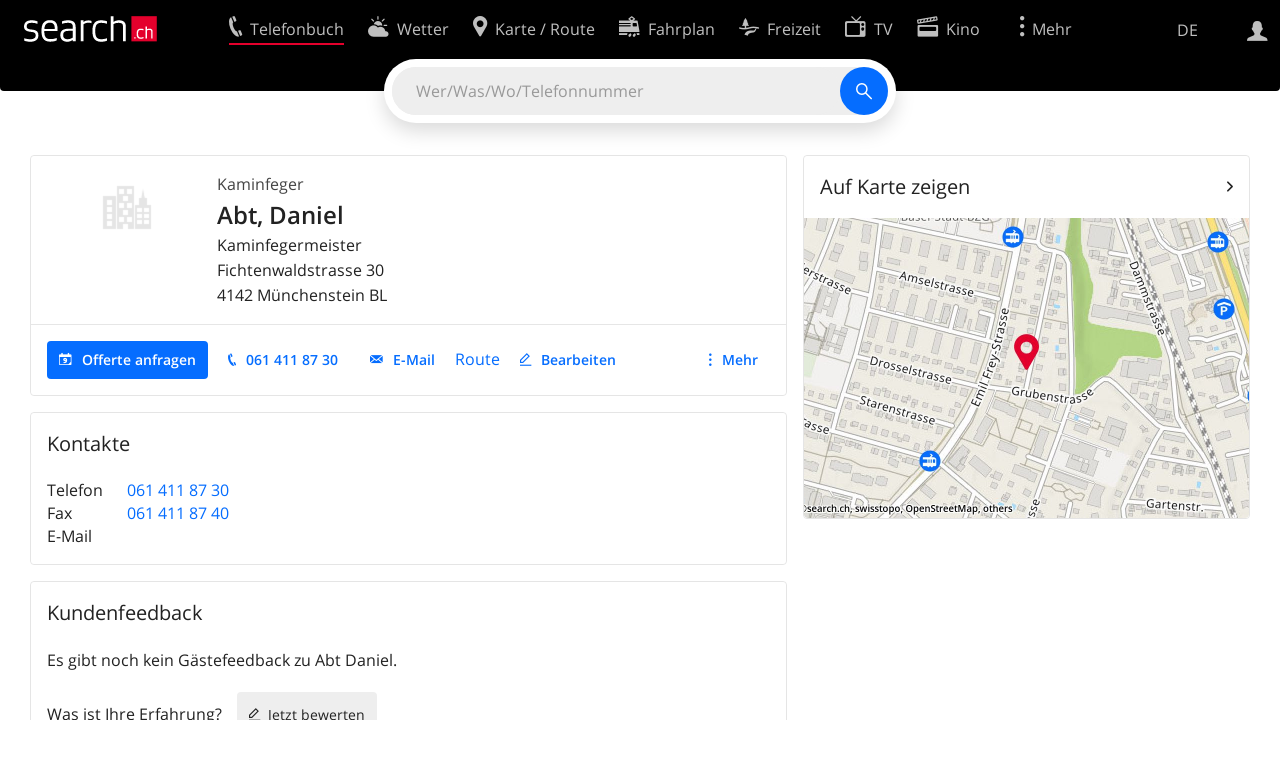

--- FILE ---
content_type: text/html; charset=utf-8
request_url: https://search.ch/tel/muenchenstein/fichtenwaldstrasse-30/daniel-abt
body_size: 7897
content:
<!DOCTYPE html>
<html lang="de" class="no-js ua-os-mac">
<head><meta http-equiv="Content-Type" content="text/html; charset=utf-8">
<meta name="description" content="Details von Abt Daniel in Münchenstein (Adresse, E-Mail, Fax)">
<link rel="shortcut icon" href="//search.ch/lib/favicon.ico?c=3">
<title>Abt, Daniel, Kaminfeger in Münchenstein - search.ch</title>
<script>document.documentElement.className = document.documentElement.className.replace(/(^|\s)no-js(\s|$)/, '$1js$2');</script>
<link rel="stylesheet" href="//search.ch/lib/itjs/?files=fonts.css,searchlib.css,jquery.fancybox.css,searchlib-full.css&amp;c=783148ac4a">
<link rel="stylesheet" href="/tel/itjs/?files=tel.css,tel-full.css&amp;c=a1738a995e">
<meta name="viewport" content="initial-scale=1.0, width=device-width, viewport-fit=cover">
<meta name="apple-mobile-web-app-title" content="Abt, Daniel, Kaminfeger in Münchenstein">
<meta name="theme-color" content="#000">
<meta name="google-adsense-account" content="ca-pub-3914417089986499">
<meta name="referrer" content="origin-when-cross-origin">
<link rel="apple-touch-icon-precomposed" href="//search.ch/lib/images/touch/tel.png">
<meta name="msapplication-TileImage" content="//search.ch/lib/images/touch/tel.png">
<meta name="msapplication-TileColor" content="#e4002c">
<link title="tel.search.ch - Das Telefonbuch" type="application/opensearchdescription+xml" rel="search" href="/tel/opensearch.xml">
<link rel="alternate" hreflang="x-default" title=" " href="https://search.ch/tel/muenchenstein/fichtenwaldstrasse-30/daniel-abt">
<link rel="alternate" hreflang="fr" title="fr" href="https://search.ch/tel/muenchenstein/fichtenwaldstrasse-30/daniel-abt.fr.html">
<link rel="alternate" hreflang="it" title="it" href="https://search.ch/tel/muenchenstein/fichtenwaldstrasse-30/daniel-abt.it.html">
<link rel="alternate" hreflang="en" title="en" href="https://search.ch/tel/muenchenstein/fichtenwaldstrasse-30/daniel-abt.en.html">
<script>window.dataLayer=[{"PageType":"DetailEntry","EntryType":"Business","DetailEntryCity":"Münchenstein","OnlineEntryID":"j-xSJTrvJFcapxLn03N0pA","Category":"Chimney sweep","Ponp":0,"Bookable":true,"Feedbacks":true,"LoginType":"Visitor","Slot":"tel","platform":"web","PageLanguage":"de"}];</script>
<script>window.kameleoonQueue = window.kameleoonQueue || [];</script>
<script src="https://hm236qt78z.kameleoon.io/kameleoon.js" async fetchpriority="high"></script>
<script type="application/ld+json">{"@context":"https://schema.org/","@type":"LocalBusiness","@id":"https://search.ch/tel/muenchenstein/fichtenwaldstrasse-30/daniel-abt","address":{"@type":"PostalAddress","streetAddress":"Fichtenwaldstrasse 30","addressLocality":"Münchenstein","addressRegion":"BL","postalCode":"4142","addressCountry":"CH"},"name":"Abt Daniel","telephone":"+41614118730","image":["https://search.ch/tel/images/organisation.png?c=9999"]}</script>
</head>
<body class="tel-form-small tel-design2025 sl-lang-de ux-audit ua-os-mac ua-chrome sl-service-tel sl-service-tel-detail"><div style="position:absolute"><noscript><img class="audit" alt="" style="width:0; height:0; border:0; padding:0" src="//search.ch/audit/NCP/tel/de/detail"></noscript><script>(new Image()).src = '//search.ch/audit/NCP/tel/de/detail?d=' + Math.random()</script>
</div>
<div><img class="sl-printonly sl-logo-print" alt="search.ch" src="//search.ch/lib/images/search-logo-print.svg?c=ae4bf65605"><div class="sl-nav-container sl-screenonly"><div class="sl-nav"><div class="sl-nav-inner"><a href="//search.ch/" title="Startseite"><div id="sl-logo" class="sl-logo left"></div>
</a><div class="sl-login-container sl-form" id="sl-profile-badge-container"><a class="sl-profile-badge" href="#sl-login" title="Anmelden"><span class="sl-icon-monospace sl-icon-profile"></span></a></div>
<div id="sl-language-selector" class="sl-language-selector-desktop"><div class="sl-language-list"><a href="//search.ch/tel/muenchenstein/fichtenwaldstrasse-30/daniel-abt" class="sl_state_link sl-is-active">DE</a><a href="//search.ch/tel/muenchenstein/fichtenwaldstrasse-30/daniel-abt.fr.html" class="sl_state_link">FR</a><a href="//search.ch/tel/muenchenstein/fichtenwaldstrasse-30/daniel-abt.it.html" class="sl_state_link">IT</a><a href="//search.ch/tel/muenchenstein/fichtenwaldstrasse-30/daniel-abt.en.html" class="sl_state_link">EN</a></div>
</div>
<ul class="sl-nav-items-container"><li class="sl-nav-item sl-menu-active" data-moveable title="Telefonbuch der Schweiz"><a id="sl-menu-link-tel" class="sl-menu-link sl-vertical-center" href="//search.ch/tel/"><span class="sl-icon-monospace sl-icon-service-tel"></span><span class="sl-menu-title">Telefonbuch</span></a></li><li class="sl-nav-item" data-moveable title=""><a id="sl-menu-link-meteo" class="sl-menu-link sl-vertical-center" href="//search.ch/meteo/"><span class="sl-icon-monospace sl-icon-service-meteo"></span><span class="sl-menu-title">Wetter</span></a></li><li class="sl-nav-item" data-moveable title="Karte der Schweiz mit Routenplaner"><a id="sl-menu-link-map" class="sl-menu-link sl-vertical-center" href="//search.ch/map/"><span class="sl-icon-monospace sl-icon-service-map"></span><span class="sl-menu-title">Karte / Route</span></a></li><li class="sl-nav-item" data-moveable title="Reiseplanung mit dem öffentlichen Verkehr"><a id="sl-menu-link-oev" class="sl-menu-link sl-vertical-center" href="//search.ch/fahrplan/"><span class="sl-icon-monospace sl-icon-service-oev"></span><span class="sl-menu-title">Fahrplan</span></a></li><li class="sl-nav-item" data-moveable title="Freizeit"><a id="sl-menu-link-freizeit" class="sl-menu-link sl-vertical-center" href="//search.ch/freizeit/"><span class="sl-icon-monospace sl-icon-service-freizeit"></span><span class="sl-menu-title">Freizeit</span></a></li><li class="sl-nav-item" data-moveable title="TV-Programm"><a id="sl-menu-link-tv" class="sl-menu-link sl-vertical-center" href="//search.ch/tv/"><span class="sl-icon-monospace sl-icon-service-tv"></span><span class="sl-menu-title">TV</span></a></li><li class="sl-nav-item" data-moveable title="Kinoprogramm"><a id="sl-menu-link-kino" class="sl-menu-link sl-vertical-center" href="//search.ch/kino/"><span class="sl-icon-monospace sl-icon-service-kino"></span><span class="sl-menu-title">Kino</span></a></li><li class="sl-nav-item" data-moveable title="Schneebericht für über 200 Schweizer Wintersport-Gebiete"><a id="sl-menu-link-meteo/snow" class="sl-menu-link sl-vertical-center" href="//search.ch/meteo/snow"><span class="sl-icon-monospace sl-icon-service-snow"></span><span class="sl-menu-title">Schnee</span></a></li><li class="sl-nav-item" data-moveable title="Suche im Schweizer Web"><a id="sl-menu-link-web" class="sl-menu-link sl-vertical-center" href="//search.ch/web/"><span class="sl-icon-monospace sl-icon-service-web"></span><span class="sl-menu-title">Websuche</span></a></li><li class="sl-nav-item" data-moveable title=""><a id="sl-menu-link-app" class="sl-menu-link sl-vertical-center" href="//search.ch/app/"><span class="sl-icon-monospace sl-icon-service-app"></span><span class="sl-menu-title">Apps</span></a></li><li class="sl-nav-item"><a id="sl-more-link" class="sl-menu-link sl-vertical-center" href="#sl-flyout-menu"><span class="sl-icon-monospace sl-icon-more"></span><span class="sl-menu-title">Mehr</span></a></li></ul>
<div id="sl-login" class="sl-login-container sl-form"><form method="post" action="//login.search.ch/login"><ul class="sl-floatlist"><li class="sl-floatlist-newline spacer"><a class="sl-text-link" href="//login.search.ch/settings/services?f=https%3A%2F%2Fsearch.ch%2Ftel%2Fmuenchenstein%2Ffichtenwaldstrasse-30%2Fdaniel-abt"><span>Persönliche Informationen »</span></a></li>
<li class="sl-floatlist-newline sl-readtext">Anmelden:</li>
<li class="sl-login-input"><input type="text" placeholder="Benutzername" name="LoginName" tabindex="1"><div class="sl-form-row-field-action-right sl-icon-clear" style="display:none"></div>
</li>
<li class="sl-login-input"><input type="password" placeholder="Passwort" name="Password" tabindex="1"><input type="hidden" name="Token" value="0b1794f10325d584e02772aa4d232641"><div class="sl-form-row-field-action-right sl-icon-clear" style="display:none"></div>
</li>
<li class="sl-floatlist-newline spacer"><input type="hidden" name="f" value="https://search.ch/tel/muenchenstein/fichtenwaldstrasse-30/daniel-abt"><input type="submit" class="" value="OK" tabindex="1"></li>
<li><a class="sl-text-link" href="//login.search.ch/register?f=https%3A%2F%2Fsearch.ch%2Ftel%2Fmuenchenstein%2Ffichtenwaldstrasse-30%2Fdaniel-abt"><span>Registrieren</span></a></li>
<li class="sl-floatlist-newline spacer"><a class="sl-text-link" href="//login.search.ch/forgotpassword?f=https%3A%2F%2Fsearch.ch%2Ftel%2Fmuenchenstein%2Ffichtenwaldstrasse-30%2Fdaniel-abt"><span>Passwort vergessen</span></a></li>
<li class="sl-floatlist-newline sl-readtext">oder</li>
<li class="sl-floatlist-newline socialbutton"><a rel="nofollow" class="sl-sociallogin-localch sl-text-link sl-button" href="//login.search.ch/login/localch?f=https%3A%2F%2Fsearch.ch%2Ftel%2Fmuenchenstein%2Ffichtenwaldstrasse-30%2Fdaniel-abt&amp;mode=login&amp;nonce=1769091207g74d6f6be176433820938c5a10786bc74g45d816cd735af7fd4d431a0f94c9518312f9332138393c88a5fadf80eec72251g2b147ceb271a76241492cb05ba97664c" data-state="{&quot;forward_url&quot;:&quot;https:\/\/search.ch\/tel\/muenchenstein\/fichtenwaldstrasse-30\/daniel-abt&quot;,&quot;mode&quot;:&quot;login&quot;}" data-nonce="1769091207g74d6f6be176433820938c5a10786bc74g45d816cd735af7fd4d431a0f94c9518312f9332138393c88a5fadf80eec72251g2b147ceb271a76241492cb05ba97664c"><img class="sl-share-icon" src="//search.ch/lib/images/social/localch.svg?c=141c7389a2" alt=""><span>Anmelden mit local.ch</span></a></li>
<li class="sl-floatlist-newline socialbutton"><a rel="nofollow" class="sl-sociallogin-apple sl-text-link sl-button" href="//login.search.ch/login/apple?f=https%3A%2F%2Fsearch.ch%2Ftel%2Fmuenchenstein%2Ffichtenwaldstrasse-30%2Fdaniel-abt&amp;mode=login&amp;nonce=1769091207g74d6f6be176433820938c5a10786bc74g45d816cd735af7fd4d431a0f94c9518312f9332138393c88a5fadf80eec72251g2b147ceb271a76241492cb05ba97664c" data-state="{&quot;forward_url&quot;:&quot;https:\/\/search.ch\/tel\/muenchenstein\/fichtenwaldstrasse-30\/daniel-abt&quot;,&quot;mode&quot;:&quot;login&quot;}" data-nonce="1769091207g74d6f6be176433820938c5a10786bc74g45d816cd735af7fd4d431a0f94c9518312f9332138393c88a5fadf80eec72251g2b147ceb271a76241492cb05ba97664c"><img class="sl-share-icon" src="//search.ch/lib/images/social/apple.svg?c=ef7e622b8b" alt=""><span>Anmelden mit Apple</span></a></li>
<li class="sl-floatlist-newline socialbutton"><a rel="nofollow" class="sl-sociallogin-facebook sl-text-link sl-button" href="//login.search.ch/login/facebook?f=https%3A%2F%2Fsearch.ch%2Ftel%2Fmuenchenstein%2Ffichtenwaldstrasse-30%2Fdaniel-abt&amp;mode=login&amp;nonce=1769091207g74d6f6be176433820938c5a10786bc74g45d816cd735af7fd4d431a0f94c9518312f9332138393c88a5fadf80eec72251g2b147ceb271a76241492cb05ba97664c" data-state="{&quot;forward_url&quot;:&quot;https:\/\/search.ch\/tel\/muenchenstein\/fichtenwaldstrasse-30\/daniel-abt&quot;,&quot;mode&quot;:&quot;login&quot;}" data-nonce="1769091207g74d6f6be176433820938c5a10786bc74g45d816cd735af7fd4d431a0f94c9518312f9332138393c88a5fadf80eec72251g2b147ceb271a76241492cb05ba97664c"><img class="sl-share-icon" src="//search.ch/lib/images/social/facebook.svg?c=f912f2fa26" alt=""><span>Anmelden mit Facebook</span></a></li>
<li class="sl-floatlist-newline socialbutton"><a rel="nofollow" class="sl-sociallogin-google sl-text-link sl-button" href="//login.search.ch/login/google?f=https%3A%2F%2Fsearch.ch%2Ftel%2Fmuenchenstein%2Ffichtenwaldstrasse-30%2Fdaniel-abt&amp;mode=login&amp;nonce=1769091207g74d6f6be176433820938c5a10786bc74g45d816cd735af7fd4d431a0f94c9518312f9332138393c88a5fadf80eec72251g2b147ceb271a76241492cb05ba97664c" data-state="{&quot;forward_url&quot;:&quot;https:\/\/search.ch\/tel\/muenchenstein\/fichtenwaldstrasse-30\/daniel-abt&quot;,&quot;mode&quot;:&quot;login&quot;}" data-nonce="1769091207g74d6f6be176433820938c5a10786bc74g45d816cd735af7fd4d431a0f94c9518312f9332138393c88a5fadf80eec72251g2b147ceb271a76241492cb05ba97664c"><img class="sl-share-icon" src="//search.ch/lib/images/social/google.svg?c=5ea4cb398a" alt=""><span>Anmelden mit Google</span></a></li>
<li class="sl-floatlist-newline socialbutton"><a rel="nofollow" class="sl-sociallogin-linkedin sl-text-link sl-button" href="//login.search.ch/login/linkedin?f=https%3A%2F%2Fsearch.ch%2Ftel%2Fmuenchenstein%2Ffichtenwaldstrasse-30%2Fdaniel-abt&amp;mode=login&amp;nonce=1769091207g74d6f6be176433820938c5a10786bc74g45d816cd735af7fd4d431a0f94c9518312f9332138393c88a5fadf80eec72251g2b147ceb271a76241492cb05ba97664c" data-state="{&quot;forward_url&quot;:&quot;https:\/\/search.ch\/tel\/muenchenstein\/fichtenwaldstrasse-30\/daniel-abt&quot;,&quot;mode&quot;:&quot;login&quot;}" data-nonce="1769091207g74d6f6be176433820938c5a10786bc74g45d816cd735af7fd4d431a0f94c9518312f9332138393c88a5fadf80eec72251g2b147ceb271a76241492cb05ba97664c"><img class="sl-share-icon" src="//search.ch/lib/images/social/linkedin.svg?c=c1b8d81f93" alt=""><span>Anmelden mit LinkedIn</span></a></li>
<li class="sl-floatlist-newline sl-readtext sl-smaller">Bitte beachten Sie, dass unsere neue <a href="//search.ch/privacy">Datenschutzerklärung</a> sowie die angepassten <a href="//search.ch/terms">Nutzungsbedingungen</a> gelten.</li>
</ul>
<!--valid--></form>
</div>
</div>
</div>
<div id="sl-service-form-container" class="sl-screenonly"><div id="tel-forms"><form id="tel-form-simple" action="/tel/" class="tel-search-form"><div class="tel-search"><div class="tel-inputs"><div class="tel-input"><input id="tel-form-simple-all" class="tel-feedback" type="text" name="all" placeholder="Wer/Was/Wo/Telefonnummer" data-placeholders="Firma, z.B. «localsearch»|Beruf und Ort, z.B. «Schreiner Bern»|Firma und Ort, z.B. «Migros Lausanne»|Person und Ort, z.B. «Peter Müller Bern»|Telefonnummer, z.B. «0582010541»" title="Wer/Was/Wo/Telefonnummer" spellcheck="false" autocomplete="off" tabindex="1"><div class="sl-form-row-field-action-right sl-icon-clear" style="display:none"></div>
</div>
</div>
<input type="submit" class="sl-icon-font" title="Suchen" value="" tabindex="1"></div>
<div class="tel-feedbacks"><div class="tel-feedback-row"><div class="tel-bar-container"><div class="tel-result-bar" style="width:2%"></div>
<span class="tel-result-count">2'069'734</span><span class="tel-result-label">Einträge</span></div>
</div>
</div>
<div class="tel-toggles"><a id="tel-toggle-extended" href="/tel/extended">Erweiterte Suche</a></div>
<!--valid--></form>
</div>
</div>
</div>
<div class="sl-tribune-ad ad-block" style="display: none"></div>
<div class="sl-content sl-cards-container"><div class="tel-detail tel-commercial sl-col sl-col-5 sl-col-4-medium"><section class="sl-card tel-title tel-detail-title"><div class="sl-card-inner"><div class="sl-card-body"><header><div class="tel-detail-head"><div class="tel-detail-avatar"><img class="tel-detail-image" src="//search.ch/tel/images/organisation.png?c=9999" alt="Abt Daniel"></div>
<div class="tel-detail-baseinfo"><div class="tel-detail-categories"><div class="tel-categories"><span><a href="//search.ch/tel/M%C3%BCnchenstein/Kaminfeger">Kaminfeger</a></span></div>
</div>
<h1>Abt, Daniel</h1>
<div class="tel-occupation">Kaminfegermeister</div>
<div class="tel-detail-address"><div class="tel-copybutton jonly"><div id="tel-copybutton-notification-1" class="tel-copybutton-notification"></div>
<button class="sl-icon sl-icon-font" title="In Zwischenablage kopieren" data-stats="" data-text="Abt%2C%20Daniel%0AFichtenwaldstrasse%2030%0A4142%20M%C3%BCnchenstein%20BL" data-buttoncount="1"></button>
</div>
<span class="adr"><span class="street-address">Fichtenwaldstrasse 30</span><br>
<span class="tel-zipcity"><span class="postal-code">4142</span> <span class="locality">Münchenstein</span> <span class="region">BL</span></span></span><br>
</div>
</div>
</div>
</header>
<nav class="sl-action-nav tel-action-oneline sl-screenonly"><ol><li class="tel-action-oneline-more" style="display:none"><a href="#" class="sl-icon-more">Mehr</a></li><li><a class="sl-active tel-lightbox-integration sl-icon-calendar" href="https://booking-widget.services.local.ch/de/entries/j-xSJTrvJFcapxLn03N0pA/bookings/new?origin=searchch" data-stats="">Offerte anfragen</a></li><li><a class="sl-icon-call" href="tel:+41614118730" data-entrytype="Business" data-ponp="0" data-stats="" title="Anrufen">061 411 87 30</a></li><li><a id="tel-email-button0" data-stats="" class="sl-icon-share-email">E-Mail</a>
<script>(function() { var vals = {"e1":"kaminfeger","e2":"danielabt.ch"},a='@' + vals['e2']; a=vals['e1']+a; var elem = document.getElementById('tel-email-button0'); elem.setAttribute('href', 'mailto:' + a.replace(/<[^>]+>/g,'')) })()</script>
</li><li><span>Route</span></li><li><a class="sl-icon-edit" href="//my.localsearch.ch/profiles/?place_id=j-xSJTrvJFcapxLn03N0pA&amp;locale=de" title="Eintrag bearbeiten" data-stats="">Bearbeiten</a></li></ol>
</nav>
</div>
</div>
</section>
<section class="sl-card"><div class="sl-card-inner"><header><h2 class="sl-card-header-title">Kontakte</h2>
</header>
<div class="sl-card-body"><table class="sl-contact-table"><tr><td>Telefon</td>
<td><span class="sl-nowrap"><a href="tel:+41614118730" title="Anrufen" class="value tel-callable" data-entrytype="Business" data-ponp="0" data-stats="">061 411 87 30</a></span></td>
</tr>
<tr><td>Fax</td>
<td><span class="sl-nowrap"><a href="tel:+41614118740" title="Anrufen" class="value tel-callable" data-entrytype="Business" data-ponp="0" data-stats="">061 411 87 40</a></span></td>
</tr>
<tr><td>E-Mail</td>
<td class="tel_email"></td>
</tr>
</table>
</div>
</div>
</section>
<section class="sl-card tel-card-ratings"><div class="sl-card-inner"><header><h2 class="sl-card-header-title">Kundenfeedback</h2>
</header>
<div class="sl-card-body"><p>Es gibt noch kein Gästefeedback zu Abt Daniel.</p>
<div><ol class="sl-buttons"><li><span>Was ist Ihre Erfahrung?</span><a class="sl-button tel-lightbox-integration sl-icon-edit" data-partner="rating" href="//search.ch/tel/rateentry/2bca0a60d520e5c2">Jetzt bewerten</a></li>
</ol>
<div></div>
</div>
</div>
</div>
</section>
<section class="sl-card tel-websearch"><div class="sl-card-inner"><header><h2 class="sl-card-header-title">Webseiten zum Eintrag</h2>
</header>
<div class="sl-card-body"><div class="www-feed-web-result sl-paragraph"><span class="www-feed-web-noover"><a href="//search.ch/web/r/redirect?event=website&amp;origin=result!uf3cf789081ce10e9/https://kaminfeger-abt.ch/kontakt.htm" rel="nofollow" class="sl-gus-result-url">kaminfeger-<span class="sl-keyword">abt</span>.ch/kontakt.htm</a></span><br>
<a href="//search.ch/web/r/redirect?event=website&amp;origin=result!uf3cf789081ce10e9/https://kaminfeger-abt.ch/kontakt.htm" rel="nofollow" class="sl-gus-result-title">Kaminfegermeister Daniel <span class="sl-keyword">Abt</span></a><br>
<div class="sl-gus-result-body">Grafik neu laden | Code anhören HOME HOME DIENSTLEISTUNGEN DIENSTLEISTUNGEN IN IHRER NÄHE IN IHRER NÄHE LINKS LINKS KONTAKT KONTAKT Kaminfegermeister Daniel <span class="sl-keyword">Abt</span> Münchenstein<span class="sl-omissionmark"> &hellip; </span></div>
</div>
<div class="www-feed-web-result sl-paragraph"><span class="www-feed-web-noover"><a href="//search.ch/web/r/redirect?event=website&amp;origin=result!udc2ad5e0a397ed2b/https://www.kmv-bb.ch/abt-daniel" rel="nofollow" class="sl-gus-result-url">www.kmv-bb.ch/<span class="sl-keyword">abt</span>-daniel</a></span><br>
<a href="//search.ch/web/r/redirect?event=website&amp;origin=result!udc2ad5e0a397ed2b/https://www.kmv-bb.ch/abt-daniel" rel="nofollow" class="sl-gus-result-title"><span class="sl-keyword">Abt</span> Daniel | kmv-bb.ch</a><br>
</div>
<div class="sl_screenonly"><a href="//search.ch/web/?q=abt&amp;and_default=0&amp;p=1&amp;telnr%5B0%5D=0041614118730&amp;telnr%5B1%5D=0041614118740&amp;telentryid=2bca0a60d520e5c2">Weitere Webseiten zum Eintrag</a></div>
</div>
</div>
</section>
<div class="tel-footnote">Datenquelle: SwisscomDirectories</div>
<div style="clear:both"></div>
</div>
<div class="sl-col sl-col-3 sl-col-4-medium"><section class="sl-card tel-map"><div class="sl-card-inner"><header class="sl-card-header-with-link"><h2 class="sl-card-header-title"><a class="sl-icon-card-go" href="//search.ch/map/Abt,Daniel,M%C3%BCnchenstein,Fichtenwaldstr.30" data-stats="">Auf Karte zeigen</a></h2>
</header>
<a href="//search.ch/map/Abt,Daniel,M%C3%BCnchenstein,Fichtenwaldstr.30" data-stats=""><div class="sl-map-card-container"><img alt="Fichtenwaldstrasse 30, 4142 Münchenstein" src="//search.ch/map/standort/M%C3%BCnchenstein,Fichtenwaldstr.30.jpg"></div>
</a></div>
</section>
</div>
<div class="sl-col sl-col-8"></div>
<div id="tel-overlay-actions"><nav class="sl-action-nav tel-action-oneline sl-screenonly"><ol><li class="tel-action-oneline-more" style="display:none"><a href="#" class="sl-icon-more">Mehr</a></li><li><a class="sl-active tel-lightbox-integration sl-icon-calendar" href="https://booking-widget.services.local.ch/de/entries/j-xSJTrvJFcapxLn03N0pA/bookings/new?origin=searchch" data-stats="">Offerte anfragen</a></li><li><a class="sl-icon-call" href="tel:+41614118730" data-entrytype="Business" data-ponp="0" data-stats="" title="Anrufen">061 411 87 30</a></li><li><a id="tel-email-button1" data-stats="" class="sl-icon-share-email">E-Mail</a>
<script>(function() { var vals = {"e1":"kaminfeger","e2":"danielabt.ch"},a='@' + vals['e2']; a=vals['e1']+a; var elem = document.getElementById('tel-email-button1'); elem.setAttribute('href', 'mailto:' + a.replace(/<[^>]+>/g,'')) })()</script>
</li><li><span>Route</span></li><li><a class="sl-icon-edit" href="//my.localsearch.ch/profiles/?place_id=j-xSJTrvJFcapxLn03N0pA&amp;locale=de" title="Eintrag bearbeiten" data-stats="">Bearbeiten</a></li></ol>
</nav>
</div>
</div>
<div class="sl-footer"><div class="sl-flyout-menu" id="sl-flyout-menu"><div class="sl-more-column"><ul id="sl-more-links-list" class="sl-more-links-list"></ul>
</div>
<div class="sl-footer-column"><ul class="sl-footer-link-list"><li><a href="//www.localsearch.ch/de/ihr-eintrag">Ihr Eintrag</a></li>
<li><a href="https://cc.localsearch.ch/?language=de">Kundencenter Geschäftskunden</a></li>
<li class="sl-no-js-hidden"><a class="sl-start-tour" href="#">Tipps &amp; Tricks</a></li>
<li><a href="//search.ch/about">Impressum</a></li>
<li><a href="//search.ch/contact?s=tel">Kontakt</a></li>
<li><a href="//search.ch/terms">Nutzungsbedingungen</a></li>
<li><a href="//search.ch/privacy">Datenschutzerklärung</a></li>
<li><a href="//search.ch/cookiepolicy">Cookie-Richtlinie</a></li>
<li><a href="javascript:Optanon.ToggleInfoDisplay()">Cookie-Einstellungen</a></li>
<li><a href="//api.search.ch/">Entwickler</a></li>
</ul>
</div>
</div>
</div>
</div>
<script>window.trace += "e";; var env = {"telid":"2bca0a60d520e5c2","niceurl":"\/tel\/muenchenstein\/fichtenwaldstrasse-30\/daniel-abt","fav_secret":"1769091206g47248410b45e127c5d291d46f8c2161cgdef59a7917bebaa68cd92cb5f5dc9b40c8346f83ac9fbc91e7dc65a91072b98fg879299d1e2e74ce9f420c6176bd211ff","is_favorite":false,"t":{"tel_fav_buttonafter_add":"Aus Favoriten entfernen","tel_fav_buttonafter_delete":"Zu Favoriten","tel_entries":"Einträge","tel_entry":"Eintrag","tel_unknown_inaccurate":"unbekannt\/ungenau","tel_copybutton_success":"In die Zwischenablage kopiert."},"tel_feedbackurl":"\/tel\/feedback.json","feedbackfields":{"name":"N","misc":"M","strasse":"S","ort":"O","kanton":"K","tel":"T","was":"A","wo":"W","privat":"P","firma":"F","iquery":"Q","all":"E"},"lang":"de","audit_url":"\/\/search.ch\/audit\/CP\/tel\/de\/detail","lib_url":"\/\/search.ch\/lib\/","page":"detail","bench":1,"servertype":"live","services_onedomain":["app","freizeit","freizeit","loisir","libero","leisure","kino","kino","cine","cine","kino","map","maps","route","velo","bici","bike","fahrrad","meteo","oev","fahrplan","horaire","orario","timetable","route","snow","tel","tv","web","lib","mapgen","portal","routebackend","test","alarm","billy","clips","dofta","envis","hulda","inbyn","jubla","kura","norbo","oxel","pugg","qvart","rusig","trotsig","uldum","vaken","wilse","xaxig","yucca","zita","akut","boren","charm","dimma","devel","twin"],"service_path":"tel","ua":{"os":"mac","osversion":"10.15.7","apptype":false,"appversion":0,"full":true},"T":{"sl_locateme_denied":"Sie haben uns nicht gestattet, Ihre aktuelle Position abzufragen.","sl_locateme_error":"Die aktuelle Position konnte nicht bestimmt werden.","sl_locateme_retry":"Erneut Position bestimmen","sl_share_page":"Seite teilen"},"post":0};; new Image().src = "//search.ch/lib/sizes.gif?w=" + window.innerWidth + "&h=" + window.innerHeight + "&r=" + (window.devicePixelRatio ? window.devicePixelRatio : 1) + "&f=" + window.getComputedStyle(document.querySelector("html")).getPropertyValue("font-size"); window.onerror = function (errmsg, file, line, column, errorObj) {
	var stack = errorObj && errorObj.stack ? errorObj.stack : "";
	var errstr = typeof errmsg !== 'string' ? 'event keys:' + Object.keys(errmsg).join() : errmsg;
	var el = document.activeElement;
	var typing = el && (el.tagName.toLowerCase() == 'input' && el.type == 'text' || el.tagName.toLowerCase() == 'textarea');
	if (!typing && !window.sl_noretry && errstr.match(/SyntaxError/) && !window.location.href.match(/retry=/) && !env.post)
		window.location.replace(window.location.href + (window.location.search ? "&retry=2" : "?retry=2"))
	else if (!window.sl_errurl)
		window.sl_errurl = (new Image()).src = ("/tel/itjs/error.gif?errmsg=" + encodeURIComponent(errstr) + "&file=" + encodeURIComponent(file) + "&line=" + line + "&column=" + column + "&trace=" + window.trace.substr(9) + "&gotjs=" + encodeURIComponent(window.it_gotjs) + '&stack=' + encodeURIComponent(stack)).substr(0, 3900);
	
}
window.trace += "E";</script>
<script src="/tel/itjs/?files=jquerybuild.js,sl_core.js,sl.js,nav-full.js,service-form.js,geo.js,overlay.js,sl_sortable.js,jquery.fancybox.js,sl_state.js,tel-common.js,tel-full.js,fbpreloadall.js&amp;c=25eadce0bb"></script>
<script>window.trace += "l";
			
			if (!("$" in window) && !window.location.href.match(/retry=/) && !env.post)
				window.location.replace(window.location.href + (window.location.search ? "&retry=1" : "?retry=1"));
			else
			$(document).ready(function () {
				window.sl_noretry = 1;
				$(document).on("click",".sl-banner .sl-icon-close", function() {
					$(this).closest(".sl-banner").animate({ height:0, padding:0 }, { duration:100, complete: function () { $(this).remove(); } })
						.find(".sl_bv").each(function() { new Image().src = "//search.ch/lib/images/0.gif?r=" + Math.random() + "&banner_close=" + this.id})
				});
				if ($(window).height() < 900 || $(window).width() < 1000)
					$(".sl-banner .sl-card-body, .sl-banner-brandingday").each(function() {
						var img = $(this).find("#embedad0,iframe,img");
						var imgwidth = img.width();
						var imgheight = img.height();
						var scale = 0;
						var origin = "top";
						if (imgwidth > $(window).width())
						{
							scale = ($(window).width() - 28) / imgwidth;
							origin = "top left";
						}
						if (scale)
						{
							var h = $(this).height() * scale;
							$(this).css({ "transform-origin":origin, transform:"scale(" + scale + ")", height:h + 10 });	// 2*5 pixel padding => + 10
							if ($(this).is("td"))
								$(this).closest("table").height(h).find("tr,td,td div").height(h);
						}
					});
				if (location.pathname != env.niceurl && "history" in window && "replaceState" in history)
					history.replaceState("state" in history ? history.state : null, "", env.niceurl);
			;search_state_init();
});window.trace += "L";</script>
<script>$(function() {
			$(".sl-start-tour").on("click", function(e) {
				var startTour = function () {
					try { hopscotch.startTour({"id":"search-tour","i18n":{"nextBtn":"Weiter","prevBtn":"Zur\u00fcck","doneBtn":"Tour beenden","closeTooltip":" "},"steps":[{"placement":"bottom","width":250,"zindex":10001,"xOffset":"center","arrowOffset":"center","showCloseButton":true,"showPrevButton":true,"showNextButton":true,"target":".tel-search-form input:first-child:visible","content":"Geben Sie hier Ihre Suche ein."}]}) } catch(e) {}
				};

				e.preventDefault();
				if ($(".sl-flyout-menu").hasClass("open"))
					$("#sl-more-link").trigger("click");	// Close menu

				if ("hopscotch" in window)
					startTour();
				else {
					$("<link>").appendTo("head").attr({
						type: "text/css",
						rel: "stylesheet",
						href: U("/itjs/hopscotch.css")
					});

					$.getScript(U("/itjs/hopscotch.min.js"), function() { setTimeout(startTour, 100) });
				}

				new Image().src = "//search.ch/lib/tours.gif?service=tel_full&t=" + Math.floor(Date.now() / 1000);
			});
			try {
				if (window.location.href.match(/(\?|&)tour=1($|&)/) || hopscotch.getState() !== null)
					$(".sl-start-tour").first().trigger("click");
			} catch(e) {}
		})</script>
<section class="sl-card sl-overlay sl-overlay-card sl-overlay-card-small" id="sl-overlay-onefield-actions"><div class="sl-card-inner"><header><h2 class="sl-card-header-title"><span><a class="sl-overlay-button sl-overlay-prev sl-icon-prev" href="javascript:history.back()"></a><a class="sl-overlay-button sl-overlay-close sl-icon-close sl-action-show close-overlay-onefield" data-show="" href="#"></a><span class="tel-overlay-title">Geben Sie uns Feedback zur Suche mit nur einem Feld.<br>
Was hat gut funktioniert und was können wir verbessern? Konkrete Beispiele helfen uns, Verbesserungen vorzunehmen!</span></span></h2>
</header>
<div class="sl-card-body"><form action="/tel/api/feedback.json" method="post" class="sl-form"><input type="hidden" name="secret" value="1769091206g009b1c1b28ce891a748cf9960574a91agea076ad64677947521466c0c600218a12f74712c024dc455eb01d98ce85e008ag922620a6eb3ae03092758f097f64abd4"><input type="hidden" name="id" value="onefield"><textarea name="body" placeholder="Bitte berichten Sie uns über Ihre Erfahrungen. Je mehr Details Sie uns mitteilen, desto besser."></textarea>
<input type="email" name="email" placeholder="E-Mail (optional)" tabindex="1"><ul class="sl-flexlist"><li><input type="submit" value="Feedback senden" class="sl-active" disabled tabindex="1"></li>
<li><a class="sl-button" href="#">Abbrechen</a></li>
</ul>
<!--valid--></form>
</div>
</div>
</section>
<section class="sl-card sl-overlay sl-overlay-card sl-overlay-card-small" id="sl-overlay-design-actions"><div class="sl-card-inner"><header><h2 class="sl-card-header-title"><span><a class="sl-overlay-button sl-overlay-prev sl-icon-prev" href="javascript:history.back()"></a><a class="sl-overlay-button sl-overlay-close sl-icon-close sl-action-show close-overlay-design" data-show="" href="#"></a><span class="tel-overlay-title">Wir würden uns über Ihr Feedback freuen. Lassen Sie uns wissen, was Sie von der Sucherfahrung halten.<br>
Was hat gut funktioniert und was können wir verbessern? Konkrete Beispiele helfen uns, Verbesserungen vorzunehmen!</span></span></h2>
</header>
<div class="sl-card-body"><form action="/tel/api/feedback.json" method="post" class="sl-form"><input type="hidden" name="secret" value="1769091206g009b1c1b28ce891a748cf9960574a91agdf6c267fc5a0aebce5194c1552290723347dfcfa00d4b7aa335d8b9d6bbb64b6gbc29e9873e575e3fef7b01783cd96ff4"><input type="hidden" name="id" value="design"><textarea name="body" placeholder="Bitte berichten Sie uns über Ihre Erfahrungen. Je mehr Details Sie uns mitteilen, desto besser."></textarea>
<input type="email" name="email" placeholder="E-Mail (optional)" tabindex="1"><ul class="sl-flexlist"><li><input type="submit" value="Feedback senden" class="sl-active" disabled tabindex="1"></li>
<li><a class="sl-button" href="#">Abbrechen</a></li>
</ul>
<!--valid--></form>
</div>
</div>
</section>
</body>
</html>
